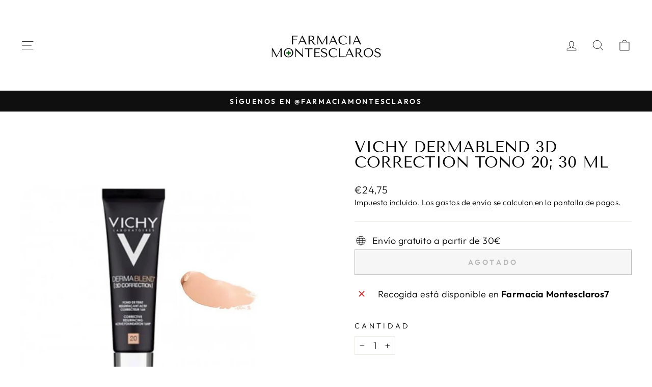

--- FILE ---
content_type: text/javascript; charset=utf-8
request_url: https://farmaciamontesclaros.es/products/vichy-dermablend-3d-correction-tono-20-30-ml.js
body_size: 33
content:
{"id":6252574507189,"title":"VICHY DERMABLEND 3D CORRECTION TONO 20; 30 ML","handle":"vichy-dermablend-3d-correction-tono-20-30-ml","description":"\u003cp\u003eFondo de maquillaje activo alisador corrector 16 h. Pieles grasas, tendencia acneica. Alta cobertura. Correción del relieve. Sin efecto máscara. Acabado ultramate. Para imperfecciones y marcas residuales de las pieles grasas con tendencia acneica.\u003c\/p\u003e\u003cbr\u003e\n \n\n \u003cp\u003eHipoalergénico. Sin parabenes. No comedogénico.\u003c\/p\u003e","published_at":"2021-01-11T21:45:49+01:00","created_at":"2021-01-11T21:45:50+01:00","vendor":"Laboratorios VICHY","type":"Dermocosmética","tags":["Base De Maquillaje","color@","equilibrada","maquillaje","prebase","Rostro","textura serum"],"price":2475,"price_min":2475,"price_max":2475,"available":false,"price_varies":false,"compare_at_price":null,"compare_at_price_min":0,"compare_at_price_max":0,"compare_at_price_varies":false,"variants":[{"id":38207775899829,"title":"Default Title","option1":"Default Title","option2":null,"option3":null,"sku":"183873","requires_shipping":true,"taxable":true,"featured_image":null,"available":false,"name":"VICHY DERMABLEND 3D CORRECTION TONO 20; 30 ML","public_title":null,"options":["Default Title"],"price":2475,"weight":0,"compare_at_price":null,"inventory_management":"shopify","barcode":"","requires_selling_plan":false,"selling_plan_allocations":[]}],"images":["\/\/cdn.shopify.com\/s\/files\/1\/0504\/7068\/2805\/products\/vichy-dermablend-correccion-3d-fondo-de-maquillaje-activo-alisador-corrector-no-20-vainilla-30-ml.jpg?v=1610397950"],"featured_image":"\/\/cdn.shopify.com\/s\/files\/1\/0504\/7068\/2805\/products\/vichy-dermablend-correccion-3d-fondo-de-maquillaje-activo-alisador-corrector-no-20-vainilla-30-ml.jpg?v=1610397950","options":[{"name":"Title","position":1,"values":["Default Title"]}],"url":"\/products\/vichy-dermablend-3d-correction-tono-20-30-ml","media":[{"alt":null,"id":16744297627829,"position":1,"preview_image":{"aspect_ratio":1.0,"height":800,"width":800,"src":"https:\/\/cdn.shopify.com\/s\/files\/1\/0504\/7068\/2805\/products\/vichy-dermablend-correccion-3d-fondo-de-maquillaje-activo-alisador-corrector-no-20-vainilla-30-ml.jpg?v=1610397950"},"aspect_ratio":1.0,"height":800,"media_type":"image","src":"https:\/\/cdn.shopify.com\/s\/files\/1\/0504\/7068\/2805\/products\/vichy-dermablend-correccion-3d-fondo-de-maquillaje-activo-alisador-corrector-no-20-vainilla-30-ml.jpg?v=1610397950","width":800}],"requires_selling_plan":false,"selling_plan_groups":[]}